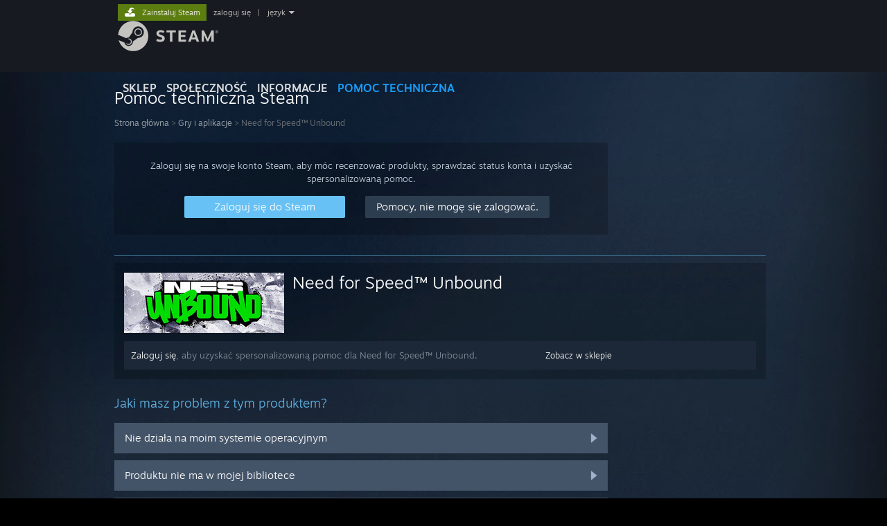

--- FILE ---
content_type: text/html; charset=UTF-8
request_url: https://help.steampowered.com/pl/wizard/HelpWithGame/?appid=1846380
body_size: 6549
content:
<!DOCTYPE html>
<html class=" responsive DesktopUI" lang="pl"  >
<head>
	<meta http-equiv="Content-Type" content="text/html; charset=UTF-8">
			<meta name="viewport" content="width=device-width,initial-scale=1">
		<meta name="theme-color" content="#171a21">
		<title>Pomoc techniczna Steam - Need for Speed™ Unbound</title>
	<link rel="shortcut icon" href="/favicon.ico" type="image/x-icon">

	
	
	<link href="https://help.steampowered.com/public/shared/css/motiva_sans.css?v=vCX1u1jwpYiZ&amp;_cdn=fastly" rel="stylesheet" type="text/css">
<link href="https://help.steampowered.com/public/shared/css/buttons.css?v=JYgbkKDOARmm&amp;_cdn=fastly" rel="stylesheet" type="text/css">
<link href="https://help.steampowered.com/public/shared/css/shared_global.css?v=YWoTJlSp3Rze&amp;_cdn=fastly" rel="stylesheet" type="text/css">
<link href="https://help.steampowered.com/public/shared/css/store_game_shared.css?v=h3rDvpE1fR8Z&amp;_cdn=fastly" rel="stylesheet" type="text/css">
<link href="https://help.steampowered.com/public/css/help.css?v=DDtfldOorrvh&amp;_cdn=fastly" rel="stylesheet" type="text/css">
<link href="https://help.steampowered.com/public/shared/css/shared_responsive.css?v=a68I6wYkkyUr&amp;_cdn=fastly" rel="stylesheet" type="text/css">
<script type="text/javascript">Object.seal && [ Object, Array, String, Number ].map( function( builtin ) { Object.seal( builtin.prototype ); } );</script><script type="text/javascript" src="https://help.steampowered.com/pl/public/shared/javascript/jquery-1.8.3.min.js?v=NXam5zydzNu8&amp;_cdn=fastly"></script>
<script type="text/javascript">$J = jQuery.noConflict();</script><script type="text/javascript">VALVE_PUBLIC_PATH = "https:\/\/help.steampowered.com\/public\/";</script><script type="text/javascript" src="https://help.steampowered.com/pl/public/shared/javascript/tooltip.js?v=LZHsOVauqTrm&amp;_cdn=fastly"></script>

<script type="text/javascript" src="https://help.steampowered.com/pl/public/shared/javascript/shared_global.js?v=022xcSEM1T1V&amp;_cdn=fastly"></script>

<script type="text/javascript" src="https://help.steampowered.com/pl/public/shared/javascript/shipping.js?v=aBAaNS2uAYQj&amp;_cdn=fastly"></script>

<script type="text/javascript" src="https://help.steampowered.com/pl/public/javascript/help.js?v=a2q7J5tz_VuW&amp;_cdn=fastly"></script>

<script type="text/javascript" src="https://help.steampowered.com/pl/public/shared/javascript/dselect.js?v=w0CV_PAvw3UA&amp;_cdn=fastly"></script>

<script type="text/javascript" src="https://help.steampowered.com/pl/public/shared/javascript/legacy_web/main.js?v=dVwPgFK0SOZd&amp;_cdn=fastly"></script>

<script type="text/javascript">
setTimezoneCookies();
$J( function($) { 
window.BindHelpTooltip = function( $Selector ) { $Selector.v_tooltip( {'tooltipClass': 'help_tooltip', 'dataName': 'helpTooltip' } ); };
BindHelpTooltip( $('[data-help-tooltip]') ); 
});

</script>
<script type="text/javascript" src="https://help.steampowered.com/pl/public/shared/javascript/shared_responsive_adapter.js?v=uIEymykmMssG&amp;_cdn=fastly"></script>

						<meta name="twitter:card" content="summary_large_image">
					<meta name="Description" content="Zaloguj się na swoje konto Steam, aby uzyskać pomoc dla swoich gier Steam, skontaktować się z Pomocą techniczną Steam, poprosić o zwrot i więcej. Oferujemy również pomoc, jeśli nie możesz się zalogować, chcesz zresetować hasło lub odzyskać skradzione konto.">
			
	<meta name="twitter:site" content="@steam" />

						<meta property="og:title" content="Pomoc techniczna Steam - Need for Speed™ Unbound">
					<meta property="twitter:title" content="Pomoc techniczna Steam - Need for Speed™ Unbound">
					<meta property="og:type" content="website">
					<meta property="fb:app_id" content="105386699540688">
					<meta property="og:description" content="Zaloguj się na swoje konto Steam, aby uzyskać pomoc dla swoich gier Steam, skontaktować się z Pomocą techniczną Steam, poprosić o zwrot i więcej. Oferujemy również pomoc, jeśli nie możesz się zalogować, chcesz zresetować hasło lub odzyskać skradzione konto.">
					<meta property="twitter:description" content="Zaloguj się na swoje konto Steam, aby uzyskać pomoc dla swoich gier Steam, skontaktować się z Pomocą techniczną Steam, poprosić o zwrot i więcej. Oferujemy również pomoc, jeśli nie możesz się zalogować, chcesz zresetować hasło lub odzyskać skradzione konto.">
			
	
			<link rel="image_src" href="https://help.steampowered.com/public/shared/images/responsive/steam_share_image.jpg">
		<meta property="og:image" content="https://help.steampowered.com/public/shared/images/responsive/steam_share_image.jpg">
		<meta name="twitter:image" content="https://help.steampowered.com/public/shared/images/responsive/steam_share_image.jpg" />
					<meta property="og:image:secure" content="https://help.steampowered.com/public/shared/images/responsive/steam_share_image.jpg">
				
	
	
			<link rel="alternate" href="https://help.steampowered.com/wizard/HelpWithGame/?appid=1846380" hreflang="x-default">
					<link rel="alternate" href="https://help.steampowered.com/zh-cn/wizard/HelpWithGame/?appid=1846380" hreflang="zh-cn">
					<link rel="alternate" href="https://help.steampowered.com/zh-tw/wizard/HelpWithGame/?appid=1846380" hreflang="zh-tw">
					<link rel="alternate" href="https://help.steampowered.com/ja/wizard/HelpWithGame/?appid=1846380" hreflang="ja">
					<link rel="alternate" href="https://help.steampowered.com/ko/wizard/HelpWithGame/?appid=1846380" hreflang="ko">
					<link rel="alternate" href="https://help.steampowered.com/th/wizard/HelpWithGame/?appid=1846380" hreflang="th">
					<link rel="alternate" href="https://help.steampowered.com/bg/wizard/HelpWithGame/?appid=1846380" hreflang="bg">
					<link rel="alternate" href="https://help.steampowered.com/cs/wizard/HelpWithGame/?appid=1846380" hreflang="cs">
					<link rel="alternate" href="https://help.steampowered.com/da/wizard/HelpWithGame/?appid=1846380" hreflang="da">
					<link rel="alternate" href="https://help.steampowered.com/de/wizard/HelpWithGame/?appid=1846380" hreflang="de">
					<link rel="alternate" href="https://help.steampowered.com/en/wizard/HelpWithGame/?appid=1846380" hreflang="en">
					<link rel="alternate" href="https://help.steampowered.com/es/wizard/HelpWithGame/?appid=1846380" hreflang="es">
					<link rel="alternate" href="https://help.steampowered.com/es-419/wizard/HelpWithGame/?appid=1846380" hreflang="es-419">
					<link rel="alternate" href="https://help.steampowered.com/el/wizard/HelpWithGame/?appid=1846380" hreflang="el">
					<link rel="alternate" href="https://help.steampowered.com/fr/wizard/HelpWithGame/?appid=1846380" hreflang="fr">
					<link rel="alternate" href="https://help.steampowered.com/it/wizard/HelpWithGame/?appid=1846380" hreflang="it">
					<link rel="alternate" href="https://help.steampowered.com/id/wizard/HelpWithGame/?appid=1846380" hreflang="id">
					<link rel="alternate" href="https://help.steampowered.com/hu/wizard/HelpWithGame/?appid=1846380" hreflang="hu">
					<link rel="alternate" href="https://help.steampowered.com/nl/wizard/HelpWithGame/?appid=1846380" hreflang="nl">
					<link rel="alternate" href="https://help.steampowered.com/no/wizard/HelpWithGame/?appid=1846380" hreflang="no">
					<link rel="alternate" href="https://help.steampowered.com/pl/wizard/HelpWithGame/?appid=1846380" hreflang="pl">
					<link rel="alternate" href="https://help.steampowered.com/pt/wizard/HelpWithGame/?appid=1846380" hreflang="pt">
					<link rel="alternate" href="https://help.steampowered.com/pt-br/wizard/HelpWithGame/?appid=1846380" hreflang="pt-br">
					<link rel="alternate" href="https://help.steampowered.com/ro/wizard/HelpWithGame/?appid=1846380" hreflang="ro">
					<link rel="alternate" href="https://help.steampowered.com/ru/wizard/HelpWithGame/?appid=1846380" hreflang="ru">
					<link rel="alternate" href="https://help.steampowered.com/fi/wizard/HelpWithGame/?appid=1846380" hreflang="fi">
					<link rel="alternate" href="https://help.steampowered.com/sv/wizard/HelpWithGame/?appid=1846380" hreflang="sv">
					<link rel="alternate" href="https://help.steampowered.com/tr/wizard/HelpWithGame/?appid=1846380" hreflang="tr">
					<link rel="alternate" href="https://help.steampowered.com/vi/wizard/HelpWithGame/?appid=1846380" hreflang="vi">
					<link rel="alternate" href="https://help.steampowered.com/uk/wizard/HelpWithGame/?appid=1846380" hreflang="uk">
			
	
	</head>
<body class="v6 responsive_page ">


<div class="responsive_page_frame with_header">
						<div role="navigation" class="responsive_page_menu_ctn mainmenu" aria-label="Menu na urządzenia mobilne">
				<div class="responsive_page_menu"  id="responsive_page_menu">
										<div class="mainmenu_contents">
						<div class="mainmenu_contents_items">
															<a class="menuitem" href="https://help.steampowered.com/pl/login/">
									Zaloguj się								</a>
															<a class="menuitem supernav" href="https://store.steampowered.com/" data-tooltip-type="selector" data-tooltip-content=".submenu_Store">
				Sklep			</a>
			<div class="submenu_Store" style="display: none;" data-submenuid="Store">
														<a class="submenuitem" href="https://store.steampowered.com/">
						Strona główna											</a>
														<a class="submenuitem" href="https://store.steampowered.com/explore/">
						Kolejka odkryć											</a>
														<a class="submenuitem" href="https://steamcommunity.com/my/wishlist/">
						Lista życzeń											</a>
														<a class="submenuitem" href="https://store.steampowered.com/points/shop/">
						Sklep punktów											</a>
														<a class="submenuitem" href="https://store.steampowered.com/news/">
						Aktualności											</a>
														<a class="submenuitem" href="https://store.steampowered.com/stats/">
						Notowania											</a>
							</div>
										<a class="menuitem supernav" href="https://steamcommunity.com/" data-tooltip-type="selector" data-tooltip-content=".submenu_Community">
				Społeczność			</a>
			<div class="submenu_Community" style="display: none;" data-submenuid="Community">
														<a class="submenuitem" href="https://steamcommunity.com/">
						Strona główna											</a>
														<a class="submenuitem" href="https://steamcommunity.com/discussions/">
						Dyskusje											</a>
														<a class="submenuitem" href="https://steamcommunity.com/workshop/">
						Warsztat											</a>
														<a class="submenuitem" href="https://steamcommunity.com/market/">
						Rynek											</a>
														<a class="submenuitem" href="https://steamcommunity.com/?subsection=broadcasts">
						Transmisje											</a>
							</div>
										<a class="menuitem " href="https://store.steampowered.com/about/">
				Informacje			</a>
										<a class="menuitem  supernav_active" href="https://help.steampowered.com/pl/">
				Wsparcie			</a>
			
							<div class="minor_menu_items">
																								<div class="menuitem change_language_action">
									Zmień język								</div>
																																	<a class="menuitem" href="https://store.steampowered.com/mobile" target="_blank" rel="noreferrer">Pobierz aplikację mobilną Steam</a>
																									<div class="menuitem" role="link" onclick="Responsive_RequestDesktopView();">
										Wersja przeglądarkowa									</div>
															</div>
						</div>
						<div class="mainmenu_footer_spacer  "></div>
						<div class="mainmenu_footer">
															<div class="mainmenu_footer_logo"><img src="https://help.steampowered.com/public/shared/images/responsive/footerLogo_valve_new.png"></div>
								© Valve Corporation. Wszelkie prawa zastrzeżone. Wszystkie znaki handlowe są własnością ich prawnych właścicieli w Stanach Zjednoczonych i innych krajach.								<span class="mainmenu_valve_links">
									<a href="https://store.steampowered.com/privacy_agreement/" target="_blank">Polityka prywatności</a>
									&nbsp;| &nbsp;<a href="http://www.valvesoftware.com/legal.htm" target="_blank">Informacje prawne</a>
									&nbsp;| &nbsp;<a href="https://help.steampowered.com/faqs/view/10BB-D27A-6378-4436" target="_blank">Ułatwienia dostępu</a>
									&nbsp;| &nbsp;<a href="https://store.steampowered.com/subscriber_agreement/" target="_blank">Umowa użytkownika Steam</a>
									&nbsp;| &nbsp;<a href="https://store.steampowered.com/steam_refunds/" target="_blank">Zwrot pieniędzy</a>
									&nbsp;| &nbsp;<a href="https://store.steampowered.com/account/cookiepreferences/" target="_blank">Ciasteczka</a>
								</span>
													</div>
					</div>
									</div>
			</div>
		
		<div class="responsive_local_menu_tab"></div>

		<div class="responsive_page_menu_ctn localmenu">
			<div class="responsive_page_menu"  id="responsive_page_local_menu" data-panel="{&quot;onOptionsActionDescription&quot;:&quot;#filter_toggle&quot;,&quot;onOptionsButton&quot;:&quot;Responsive_ToggleLocalMenu()&quot;,&quot;onCancelButton&quot;:&quot;Responsive_ToggleLocalMenu()&quot;}">
				<div class="localmenu_content" data-panel="{&quot;maintainY&quot;:true,&quot;bFocusRingRoot&quot;:true,&quot;flow-children&quot;:&quot;column&quot;}">
				</div>
			</div>
		</div>



					<div class="responsive_header">
				<div class="responsive_header_content">
					<div id="responsive_menu_logo">
						<img src="https://help.steampowered.com/public/shared/images/responsive/header_menu_hamburger.png" height="100%">
											</div>
					<div class="responsive_header_logo">
						<a href="https://store.steampowered.com/">
															<img src="https://help.steampowered.com/public/shared/images/responsive/header_logo.png" height="36" border="0" alt="STEAM">
													</a>
					</div>
									</div>
			</div>
		
		<div class="responsive_page_content_overlay">

		</div>

		<div class="responsive_fixonscroll_ctn nonresponsive_hidden ">
		</div>
	
	<div class="responsive_page_content">

		<div role="banner" id="global_header" data-panel="{&quot;flow-children&quot;:&quot;row&quot;}">
	<div class="content">
		<div class="logo">
			<span id="logo_holder">
									<a href="https://store.steampowered.com/" aria-label="Link do strony głównej Steam">
						<img src="https://help.steampowered.com/public/shared/images/header/logo_steam.svg?t=962016" width="176" height="44" alt="Link do strony głównej Steam">
					</a>
							</span>
		</div>

			<div role="navigation" class="supernav_container" aria-label="Menu globalne">
								<a class="menuitem supernav" href="https://store.steampowered.com/" data-tooltip-type="selector" data-tooltip-content=".submenu_Store">
				SKLEP			</a>
			<div class="submenu_Store" style="display: none;" data-submenuid="Store">
														<a class="submenuitem" href="https://store.steampowered.com/">
						Strona główna											</a>
														<a class="submenuitem" href="https://store.steampowered.com/explore/">
						Kolejka odkryć											</a>
														<a class="submenuitem" href="https://steamcommunity.com/my/wishlist/">
						Lista życzeń											</a>
														<a class="submenuitem" href="https://store.steampowered.com/points/shop/">
						Sklep punktów											</a>
														<a class="submenuitem" href="https://store.steampowered.com/news/">
						Aktualności											</a>
														<a class="submenuitem" href="https://store.steampowered.com/stats/">
						Notowania											</a>
							</div>
										<a class="menuitem supernav" href="https://steamcommunity.com/" data-tooltip-type="selector" data-tooltip-content=".submenu_Community">
				SPOŁECZNOŚĆ			</a>
			<div class="submenu_Community" style="display: none;" data-submenuid="Community">
														<a class="submenuitem" href="https://steamcommunity.com/">
						Strona główna											</a>
														<a class="submenuitem" href="https://steamcommunity.com/discussions/">
						Dyskusje											</a>
														<a class="submenuitem" href="https://steamcommunity.com/workshop/">
						Warsztat											</a>
														<a class="submenuitem" href="https://steamcommunity.com/market/">
						Rynek											</a>
														<a class="submenuitem" href="https://steamcommunity.com/?subsection=broadcasts">
						Transmisje											</a>
							</div>
										<a class="menuitem " href="https://store.steampowered.com/about/">
				Informacje			</a>
										<a class="menuitem  supernav_active" href="https://help.steampowered.com/pl/">
				POMOC TECHNICZNA			</a>
				</div>
	<script type="text/javascript">
		jQuery(function($) {
			$('#global_header .supernav').v_tooltip({'location':'bottom', 'destroyWhenDone': false, 'tooltipClass': 'supernav_content', 'offsetY':-6, 'offsetX': 1, 'horizontalSnap': 4, 'tooltipParent': '#global_header .supernav_container', 'correctForScreenSize': false});
		});
	</script>

		<div id="global_actions">
			<div role="navigation" id="global_action_menu" aria-label="Menu konta">
									<a class="header_installsteam_btn header_installsteam_btn_green" href="https://store.steampowered.com/about/">
						<div class="header_installsteam_btn_content">
							Zainstaluj Steam						</div>
					</a>
				
				
									<a class="global_action_link" href="https://help.steampowered.com/pl/login/">zaloguj się</a>
											&nbsp;|&nbsp;
						<span class="pulldown global_action_link" id="language_pulldown" onclick="ShowMenu( this, 'language_dropdown', 'right' );">język</span>
						<div class="popup_block_new" id="language_dropdown" style="display: none;">
							<div class="popup_body popup_menu">
																																					<a class="popup_menu_item tight" href="https://help.steampowered.com/zh-cn/wizard/HelpWithGame/?appid=1846380">简体中文 (chiński uproszczony)</a>
																													<a class="popup_menu_item tight" href="https://help.steampowered.com/zh-tw/wizard/HelpWithGame/?appid=1846380">繁體中文 (chiński tradycyjny)</a>
																													<a class="popup_menu_item tight" href="https://help.steampowered.com/ja/wizard/HelpWithGame/?appid=1846380">日本語 (japoński)</a>
																													<a class="popup_menu_item tight" href="https://help.steampowered.com/ko/wizard/HelpWithGame/?appid=1846380">한국어 (koreański)</a>
																													<a class="popup_menu_item tight" href="https://help.steampowered.com/th/wizard/HelpWithGame/?appid=1846380">ไทย (tajski)</a>
																													<a class="popup_menu_item tight" href="https://help.steampowered.com/bg/wizard/HelpWithGame/?appid=1846380">български (bułgarski)</a>
																													<a class="popup_menu_item tight" href="https://help.steampowered.com/cs/wizard/HelpWithGame/?appid=1846380">Čeština (czeski)</a>
																													<a class="popup_menu_item tight" href="https://help.steampowered.com/da/wizard/HelpWithGame/?appid=1846380">Dansk (duński)</a>
																													<a class="popup_menu_item tight" href="https://help.steampowered.com/de/wizard/HelpWithGame/?appid=1846380">Deutsch (niemiecki)</a>
																													<a class="popup_menu_item tight" href="https://help.steampowered.com/en/wizard/HelpWithGame/?appid=1846380">English (angielski)</a>
																													<a class="popup_menu_item tight" href="https://help.steampowered.com/es/wizard/HelpWithGame/?appid=1846380">Español – España (hiszpański)</a>
																													<a class="popup_menu_item tight" href="https://help.steampowered.com/es-419/wizard/HelpWithGame/?appid=1846380">Español – Latinoamérica (hiszpański latynoamerykański)</a>
																													<a class="popup_menu_item tight" href="https://help.steampowered.com/el/wizard/HelpWithGame/?appid=1846380">Ελληνικά (grecki)</a>
																													<a class="popup_menu_item tight" href="https://help.steampowered.com/fr/wizard/HelpWithGame/?appid=1846380">Français (francuski)</a>
																													<a class="popup_menu_item tight" href="https://help.steampowered.com/it/wizard/HelpWithGame/?appid=1846380">Italiano (włoski)</a>
																													<a class="popup_menu_item tight" href="https://help.steampowered.com/id/wizard/HelpWithGame/?appid=1846380">Bahasa Indonesia (indonezyjski)</a>
																													<a class="popup_menu_item tight" href="https://help.steampowered.com/hu/wizard/HelpWithGame/?appid=1846380">Magyar (węgierski)</a>
																													<a class="popup_menu_item tight" href="https://help.steampowered.com/nl/wizard/HelpWithGame/?appid=1846380">Nederlands (niderlandzki)</a>
																													<a class="popup_menu_item tight" href="https://help.steampowered.com/no/wizard/HelpWithGame/?appid=1846380">Norsk (norweski)</a>
																													<a class="popup_menu_item tight" href="https://help.steampowered.com/pl/wizard/HelpWithGame/?appid=1846380">Polski</a>
																													<a class="popup_menu_item tight" href="https://help.steampowered.com/pt/wizard/HelpWithGame/?appid=1846380">Português (portugalski – Portugalia)</a>
																													<a class="popup_menu_item tight" href="https://help.steampowered.com/pt-br/wizard/HelpWithGame/?appid=1846380">Português – Brasil (portugalski brazylijski)</a>
																													<a class="popup_menu_item tight" href="https://help.steampowered.com/ro/wizard/HelpWithGame/?appid=1846380">Română (rumuński)</a>
																													<a class="popup_menu_item tight" href="https://help.steampowered.com/ru/wizard/HelpWithGame/?appid=1846380">Русский (rosyjski)</a>
																													<a class="popup_menu_item tight" href="https://help.steampowered.com/fi/wizard/HelpWithGame/?appid=1846380">Suomi (fiński)</a>
																													<a class="popup_menu_item tight" href="https://help.steampowered.com/sv/wizard/HelpWithGame/?appid=1846380">Svenska (szwedzki)</a>
																													<a class="popup_menu_item tight" href="https://help.steampowered.com/tr/wizard/HelpWithGame/?appid=1846380">Türkçe (turecki)</a>
																													<a class="popup_menu_item tight" href="https://help.steampowered.com/vi/wizard/HelpWithGame/?appid=1846380">Tiếng Việt (wietnamski)</a>
																													<a class="popup_menu_item tight" href="https://help.steampowered.com/uk/wizard/HelpWithGame/?appid=1846380">Українська (ukraiński)</a>
																									<a class="popup_menu_item tight" href="https://www.valvesoftware.com/en/contact?contact-person=Translation%20Team%20Feedback" target="_blank">Zgłoś problem z tłumaczeniem</a>
							</div>
						</div>
												</div>
					</div>
			</div>
</div>

		<div role="main" class="responsive_page_template_content" id="responsive_page_template_content" data-panel="{&quot;autoFocus&quot;:true}" >

				<script src="https://js.hcaptcha.com/1/api.js?render=explicit&hl=pl" async defer></script>

	<div id="loading_throbber" class="LoadingWrapper page_loaded">
		<div class="LoadingThrobber">
			<div class="Bar Bar1"></div>
			<div class="Bar Bar2"></div>
			<div class="Bar Bar3"></div>
		</div>
	</div>

	<div class="page_body_ctn">
		<div id="page_content" class="page_content">
			<div data-panel="[]" id="error_contents">

				
		<a class="help_header" href="https://help.steampowered.com/pl/">Pomoc techniczna Steam</a>
		<div class="breadcrumbs"><a href="https://help.steampowered.com/pl/">Strona główna</a> &gt; Błąd</div>
<div class="error_bg">
		<div id="error_description">Wystąpił błąd podczas przetwarzania tego żądania. Spróbuj ponownie za kilka minut.</div>
			<div class="error_reload">
			<a data-panel="{&quot;focusable&quot;:false}" class="help_site_button" href="javascript:window.location.reload()">Spróbuj ponownie</a> &nbsp;
			<a data-panel="{&quot;focusable&quot;:false}" class="help_site_button" href="https://help.steampowered.com/pl/">Strona główna</a>
		</div>
	</div>			</div>
			<div id="wizard_contents">
									<div class="wizard_content_wrapper">
						
		<a class="help_header" href="https://help.steampowered.com/pl/">Pomoc techniczna Steam</a>
		<div class="breadcrumbs"><a href="https://help.steampowered.com/pl/">Strona główna</a> &gt; <a href="https://help.steampowered.com/pl/wizard/HelpWithGame">Gry i aplikacje</a>  &gt; Need for Speed™ Unbound</div>		<div class="help_login_nag">
			<div class="help_login_nag_intro">
				Zaloguj się na swoje konto Steam, aby móc recenzować produkty, sprawdzać status konta i uzyskać spersonalizowaną pomoc.			</div>
			<div class="help_login_nag_buttons">
				<div class="help_login_nag_left">
					<a data-panel="{&quot;autoFocus&quot;:true}" href="https://help.steampowered.com/pl/wizard/Login?redir=%2Fpl%2Fwizard%2FHelpWithGame%2F%3Fappid%3D1846380" class="btn_medium btnv6_blue_hoverfade btn_login_nag_left">
						<span>Zaloguj się do Steam</span>
					</a>
				</div>
				<div class="help_login_nag_right">
					<a href="https://help.steampowered.com/pl/wizard/HelpWithLogin" class="btn_medium btnv6_blue_hoverfade btn_login_nag_right">
						<span>Pomocy, nie mogę się zalogować.</span>
					</a>
				</div>
			</div>
			<div style="clear: both;"></div>
		</div>
		
<div class="help_app_header_divider"></div>
<div class="help_app_header">
	<div>
		<div class="subbox_left">
							<a href="https://help.steampowered.com/pl/wizard/HelpWithGame/?appid=1846380">
					<img src="https://shared.fastly.steamstatic.com/store_item_assets/steam/apps/1846380/47534db1bb0532e01853242282f85ddfd37dee1a/capsule_231x87.jpg?t=1761146151" alt="Need for Speed™ Unbound">
				</a>
						<div class="game_name">
				<a href="https://help.steampowered.com/pl/wizard/HelpWithGame/?appid=1846380">
					Need for Speed™ Unbound				</a>
							</div>
			<div style="clear: both;"></div>
		</div>
				<div style="clear: both"></div>

	</div>
			<div class="help_purchase_detail_box">
	<div class="help_header_right">
		<div class="help_header_link">
							<a href="https://store.steampowered.com/app/1846380/">Zobacz w sklepie</a>
					</div>
					</div>
	<div class="help_header_left">
					<!-- not logged in -->
			<div>
				<a href="https://help.steampowered.com/pl/wizard/Login?redir=%2Fpl%2Fwizard%2FHelpWithGame%2F%3Fappid%3D1846380">Zaloguj się</a>, aby uzyskać spersonalizowaną pomoc dla Need for Speed™ Unbound.			</div>
			</div>
	<div style="clear: both"></div>
</div>

  	</div>

<div class="help_page_title">Jaki masz problem z tym produktem?</div>


	<a href="https://help.steampowered.com/pl/wizard/HelpWithGameIssue/?appid=1846380&issueid=102" class="help_wizard_button help_wizard_arrow_right">
		<span>Nie działa na moim systemie operacyjnym</span>
	</a>
	<a href="https://help.steampowered.com/pl/wizard/HelpWithGameIssue/?appid=1846380&issueid=101" class="help_wizard_button help_wizard_arrow_right">
		<span>Produktu nie ma w mojej bibliotece</span>
	</a>
	<a href="https://help.steampowered.com/pl/wizard/HelpWithGameIssue/?appid=1846380&issueid=129" class="help_wizard_button help_wizard_arrow_right">
		<span>Mam problem z zakupionym kluczem produktu</span>
	</a>


	<a href="https://help.steampowered.com/pl/wizard/Login?redir=%2Fpl%2Fwizard%2FHelpWithGame%2F%3Fappid%3D1846380" class="help_wizard_button help_wizard_arrow_right">
		<span>Zaloguj się, aby znaleźć więcej spersonalizowanych opcji</span>
	</a>



					</div>
							</div>
			<div id="wizard_perf_data"></div>
		</div>
	</div>
	<script>
				var g_sessionID = "ab88acb18553181323783ee0";
				var g_ServerTime = 1768595159;
				var g_strLanguage = 'polish';
			</script>	<script type="text/javascript">
	var g_rgDefaultWizardPageParams = { sessionid: g_sessionID, wizard_ajax: 1, gamepad: 0 };

	
	$J( function() {
				HelpWizard.HookOnHashChange();
					HelpWizard.InitStaticPage();
				if ( window.location.hash && window.location.hash.length > 2 )
			HelpWizard.LoadPageFromHash( true );
	} );
	</script>

		</div>	<!-- responsive_page_legacy_content -->

		
	</div>	<!-- responsive_page_content -->

</div>	<!-- responsive_page_frame -->
</body>
</html>